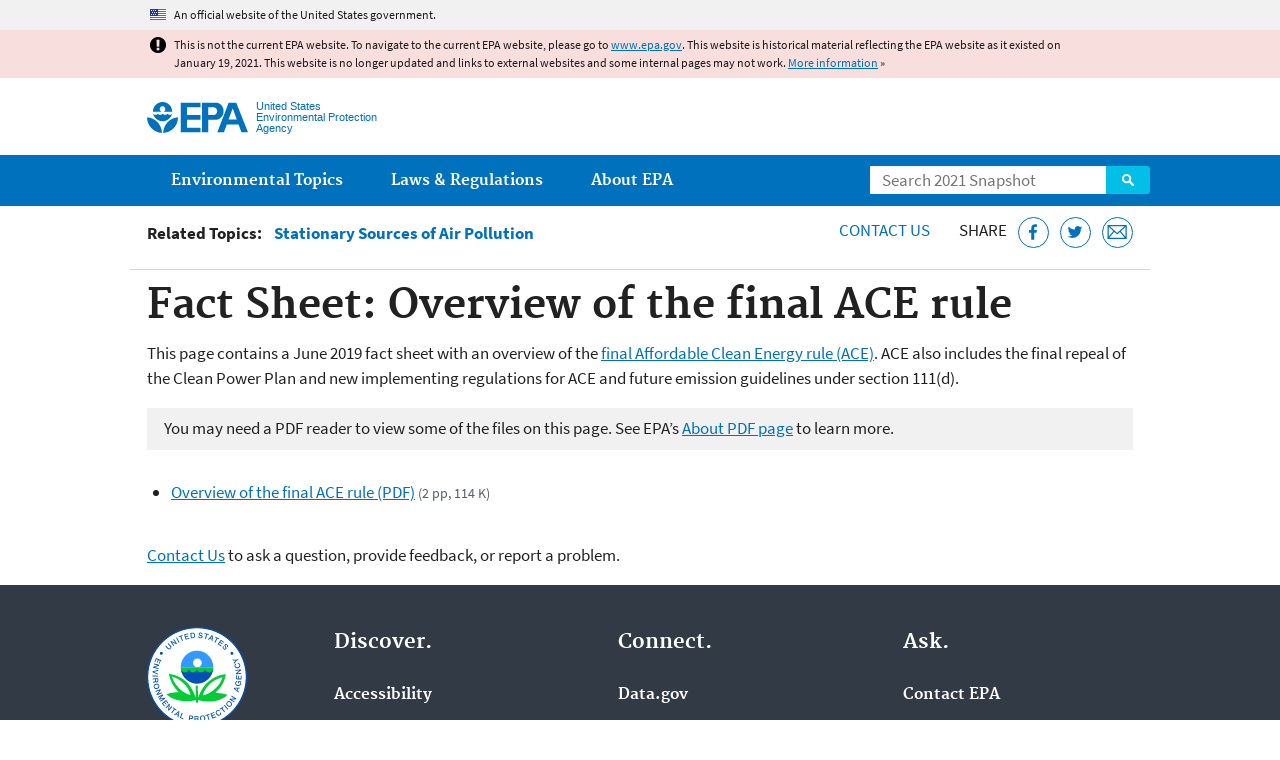

--- FILE ---
content_type: text/html
request_url: https://19january2021snapshot.epa.gov/stationary-sources-air-pollution/fact-sheet-overview-final-ace-rule_.html
body_size: 24554
content:
<!DOCTYPE html>
<!--[if IEMobile 7]><html class="iem7 no-js" lang="en" dir="ltr"><![endif]-->
<!--[if lt IE 7]><html class="lt-ie9 lt-ie8 lt-ie7 no-js" lang="en" dir="ltr"><![endif]-->
<!--[if (IE 7)&(!IEMobile)]><html class="lt-ie9 lt-ie8 no-js" lang="en" dir="ltr"><![endif]-->
<!--[if IE 8]><html class="lt-ie9 no-js" lang="en" dir="ltr"><![endif]-->
<!--[if (gt IE 8)|(gt IEMobile 7)]><!--> <html class="no-js not-oldie" lang="en" dir="ltr"> <!--<![endif]-->
<head>
  <meta charset="utf-8" />
<meta name="generator" content="Drupal 7 (http://drupal.org)" />
<link rel="shortcut icon" href="https://19january2021snapshot.epa.gov/sites/all/themes/epa/favicon.ico" type="image/vnd.microsoft.icon" />
<meta name="HandheldFriendly" content="true" />
<meta name="MobileOptimized" content="width" />
<meta name="viewport" content="width=device-width" />
<!--googleon: all--><meta name="DC.title" content="Fact Sheet: Overview of the final ACE rule" />
<meta name="DC.description" content="This page includes an overview of the final ACE rule fact sheet. It also includes the repeal of the CPP and new implementing regulations for 111d." />
<!--googleoff: snippet--><link rel="canonical" href="https://19january2021snapshot.epa.gov/stationary-sources-air-pollution/fact-sheet-overview-final-ace-rule" />
<link rel="shortlink" href="https://19january2021snapshot.epa.gov/node/227003" />
<meta property="og:site_name" content="US EPA" />
<meta property="og:type" content="government" />
<meta property="og:title" content="Fact Sheet: Overview of the final ACE rule | US EPA" />
<meta property="og:url" content="https://19january2021snapshot.epa.gov/stationary-sources-air-pollution/fact-sheet-overview-final-ace-rule" />
<meta property="og:description" content="This page includes an overview of the final ACE rule fact sheet. It also includes the repeal of the CPP and new implementing regulations for 111d." />
<meta property="og:updated_time" content="2020-06-11T12:54:23-04:00" />
<meta property="og:image" content="https://19january2021snapshot.epa.gov/sites/all/themes/epa/img/epa-seal-large.png" />
<meta property="og:country_name" content="United States of America" />
<meta property="article:published_time" content="2019-06-19T10:29:20-04:00" />
<meta property="article:modified_time" content="2020-06-11T12:54:55-04:00" />
<meta name="DC.language" content="en" />
<meta name="DC.Subject.epachannel" content="Laws &amp; Regulations" />
<meta name="DC.type" content="Overviews and Factsheets" />
<meta name="DC.date.created" content="2019-06-19" />
<meta name="DC.date.modified" content="2020-06-11" />
<meta name="DC.date.reviewed" content="2021-06-11" />
<meta name="DC.creator" content="US EPA,OAR" />
<meta name="WebArea" content="Stationary Sources of Air Pollution" />
<meta name="WebAreaType" content="Resource Directory" />
<meta name="ContentType" content="Document" />
  <title>Fact Sheet: Overview of the final ACE rule | Stationary Sources of Air Pollution | US EPA</title>
  <!--googleoff: all-->
  <style media="all">
@import url("https://19january2021snapshot.epa.gov/sites/all/modules/contrib/jquery_update/replace/ui/themes/base/minified/jquery.ui.core.min.css?qo3nmu");
@import url("https://19january2021snapshot.epa.gov/sites/all/modules/contrib/jquery_update/replace/ui/themes/base/minified/jquery.ui.menu.min.css?qo3nmu");
@import url("https://19january2021snapshot.epa.gov/sites/all/modules/contrib/jquery_update/replace/ui/themes/base/minified/jquery.ui.autocomplete.min.css?qo3nmu");
</style>
<style media="all">
@import url("https://19january2021snapshot.epa.gov/sites/all/modules/contrib/date/date_api/date.css?qo3nmu");
@import url("https://19january2021snapshot.epa.gov/sites/all/modules/contrib/picture/picture_wysiwyg.css?qo3nmu");
</style>
<style media="all">
@import url("https://19january2021snapshot.epa.gov/sites/all/modules/custom/add_definitions/add_definitions.min.css?qo3nmu");
</style>
<style media="all">
@import url("https://19january2021snapshot.epa.gov/sites/all/themes/epa/css/base.min.css?qo3nmu");
@import url("https://19january2021snapshot.epa.gov/sites/all/themes/epa/css/typography.min.css?qo3nmu");
@import url("https://19january2021snapshot.epa.gov/sites/all/themes/epa/css/drupal.min.css?qo3nmu");
@import url("https://19january2021snapshot.epa.gov/sites/all/themes/epa/css/layout.min.css?qo3nmu");
@import url("https://19january2021snapshot.epa.gov/sites/all/themes/epa/css/core/contextual.min.css?qo3nmu");
@import url("https://19january2021snapshot.epa.gov/sites/all/themes/epa/css/contrib/date.min.css?qo3nmu");
@import url("https://19january2021snapshot.epa.gov/sites/all/themes/epa/css/design.min.css?qo3nmu");
@import url("https://19january2021snapshot.epa.gov/sites/all/themes/epa/css/mobile-menu.min.css?qo3nmu");
@import url("https://19january2021snapshot.epa.gov/sites/all/themes/epa/css/drop-down-menu.min.css?qo3nmu");
@import url("https://19january2021snapshot.epa.gov/sites/all/themes/epa/css/flexslider.min.css?qo3nmu");
@import url("https://19january2021snapshot.epa.gov/sites/all/themes/epa/css/lib/colorbox.min.css?qo3nmu");
</style>

<!--[if lt IE 9]>
<style media="all">
@import url("https://19january2021snapshot.epa.gov/sites/all/themes/epa/css/ie.min.css?qo3nmu");
</style>
<![endif]-->
<style media="all">
@import url("https://19january2021snapshot.epa.gov/sites/all/themes/epa/css/lib/jquery.ui.theme.min.css?qo3nmu");
</style>
  <link rel="alternate" type="application/atom+xml" title="Greenversations, EPA's Blog" href="https://blog.epa.gov/feed/" />
  <script>(function(w,d,s,l,i){w[l]=w[l]||[];w[l].push({'gtm.start':
      new Date().getTime(),event:'gtm.js'});var f=d.getElementsByTagName(s)[0],
      j=d.createElement(s),dl=l!='dataLayer'?'&l='+l:'';j.async=true;j.src=
      'https://www.googletagmanager.com/gtm.js?id='+i+dl;f.parentNode.insertBefore(j,f);
    })(window,document,'script','dataLayer','GTM-L8ZB');</script>
  <!-- End Google Tag Manager -->
</head>
<body class="html not-front not-logged-in no-sidebars page-node page-node-227003 node-type-document og-context og-context-node og-context-node-83201 section-stationary-sources-air-pollution resource-directory" >
  <!-- Google Tag Manager (noscript) -->
  <noscript><iframe src="https://www.googletagmanager.com/ns.html?id=GTM-L8ZB" height="0" width="0" style="display:none;visibility:hidden"></iframe></noscript>
  <!-- End Google Tag Manager (noscript) -->
  <div class="skip-links"><a href="#main-content" class="skip-link element-invisible element-focusable">Jump to main content</a></div>
      
  
    <div id="block-pane-official-website-header" class="block block-pane  block-pane-official-website-header sitewide-alert sitewide-alert--official">
  
  
  
  
  <div class="sitewide-alert__content">  <p>An official website of the United States government.</p>
  </div>
</div>

<div class="sitewide-alert sitewide-alert--emergency " data-alert="bb8c37c7b6f01614a67db86406bcc0f1f4c9ced4a448183b0e624353a43bd491"><div class="sitewide-alert__content"><p>This is not the current EPA website. To navigate to the current EPA website, please go to <a href="https://www.epa.gov">www.epa.gov</a>. This website is historical material reflecting the EPA website as it existed on January 19, 2021. This website is no longer updated and links to external websites and some internal pages may not work. <a href="/home/january-19-2021-snapshot">More information</a> »</p>
</div></div>  


<header class="masthead clearfix" role="banner">

      <img class="site-logo" src="https://19january2021snapshot.epa.gov/sites/all/themes/epa/logo.png" alt="" />
  
  
  <div class="site-name-and-slogan">
      <h1 class="site-name">

      
      <a href="/" title="Go to the home page" rel="home">      <span>US EPA</span>
      </a>
    </h1>
  
      <div class="site-slogan">United States Environmental Protection Agency</div>
  
  </div>
  
  
  <div class="region-header">  <div id="block-epa-core-gsa-epa-search" class="block block-epa-core  block-epa-core-gsa-epa-search">
  
  
  
  
    <form class="epa-search" method="get" action="https://search.epa.gov/epasearch">
  <label class="element-invisible" for="search-box">Search</label>
  <input class="form-text" placeholder="Search 2021 Snapshot" name="querytext" id="search-box" value=""/>
  <button class="epa-search-button" id="search-button" type="submit" title="Search">Search</button>
  <input type="hidden" name="areaname" value="" />
  <input type="hidden" name="areacontacts" value="" />
  <input type="hidden" name="areasearchurl" value="" />
  <input type="hidden" name="typeofsearch" value="epa" />
  <input type="hidden" name="result_template" value="2col.ftl" />
  <input type="hidden" name="site" value="snapshot2021" /> </form>

</form>
  
</div>
  </div>
</header>

  <nav class="nav main-nav clearfix" role="navigation">
    <div class="nav__inner">
      <h2 class="element-invisible">Main menu</h2><ul class="menu"><li class="expanded menu-item"><a href="/environmental-topics" title="View links to the most popular pages for each of EPA’s top environmental topics." class="menu-link">Environmental Topics</a><ul class="menu"><li class="menu-item"><a href="/environmental-topics/air-topics" title="" class="menu-link">Air</a></li>
<li class="menu-item"><a href="/bedbugs" title="" class="menu-link">Bed Bugs</a></li>
<li class="menu-item"><a href="/environmental-topics/chemicals-and-toxics-topics" title="" class="menu-link">Chemicals and Toxics</a></li>
<li class="menu-item"><a href="/environmental-topics/location-specific-environmental-information" title="" class="menu-link">Environmental Information by Location</a></li>
<li class="menu-item"><a href="/environmental-topics/greener-living" title="" class="menu-link">Greener Living</a></li>
<li class="menu-item"><a href="/environmental-topics/health-topics" title="" class="menu-link">Health</a></li>
<li class="menu-item"><a href="/environmental-topics/land-waste-and-cleanup-topics" title="" class="menu-link">Land, Waste, and Cleanup</a></li>
<li class="menu-item"><a href="/lead" title="" class="menu-link">Lead</a></li>
<li class="menu-item"><a href="/mold" title="" class="menu-link">Mold</a></li>
<li class="menu-item"><a href="/pesticides" title="" class="menu-link">Pesticides</a></li>
<li class="menu-item"><a href="/radon" title="" class="menu-link">Radon</a></li>
<li class="menu-item"><a href="/environmental-topics/science-topics" title="" class="menu-link">Science</a></li>
<li class="menu-item"><a href="/environmental-topics/water-topics" title="" class="menu-link">Water</a></li>
<li class="menu-item"><a href="/topics-epa-web" title="" class="menu-link">A-Z Topic Index</a></li>
</ul></li>
<li class="menu-item"><a href="/laws-regulations" title="View links to regulatory information by topic and sector, and to top pages about environmental laws, regulations, policies, compliance, and enforcement." class="menu-link">Laws &amp; Regulations</a><ul class="menu"><li class="menu-item"><a href="/regulatory-information-sector" title="" class="menu-link">By Business Sector</a></li>
<li class="menu-item"><a href="/regulatory-information-topic" title="" class="menu-link">By Topic</a></li>
<li class="menu-item"><a href="/compliance" title="" class="menu-link">Compliance</a></li>
<li class="menu-item"><a href="/enforcement" title="" class="menu-link">Enforcement</a></li>
<li class="menu-item"><a href="/laws-regulations/laws-and-executive-orders" title="" class="menu-link">Laws and Executive Orders</a></li>
<li class="menu-item"><a href="/guidance" title="" class="menu-link">Guidance</a></li>
<li class="menu-item"><a href="/laws-regulations/regulations" title="" class="menu-link">Regulations</a></li>
</ul></li>
<li class="expanded menu-item"><a href="/aboutepa" title="Learn more about our mission, organization, and locations." class="menu-link">About EPA</a><ul class="menu"><li class="menu-item"><a href="/aboutepa/epas-administrator" title="" class="menu-node-unpublished menu-link">EPA Administrator</a></li>
<li class="menu-item"><a href="/aboutepa/senior-epa-leadership" title="" class="menu-link">Current Leadership</a></li>
<li class="menu-item"><a href="/aboutepa/epa-organization-chart" title="" class="menu-link">Organization Chart</a></li>
<li class="menu-item"><a href="https://cfpub.epa.gov/locator/index.cfm" title="" class="menu-link">Staff Directory</a></li>
<li class="menu-item"><a href="/planandbudget" title="" class="menu-link">Planning, Budget and Results</a></li>
<li class="menu-item"><a href="/careers" title="" class="menu-link">Jobs and Internships</a></li>
<li class="menu-item"><a href="/aboutepa" title="" class="menu-link">Headquarters Offices</a></li>
<li class="menu-item"><a href="/aboutepa/regional-and-geographic-offices" title="" class="menu-link">Regional Offices</a></li>
<li class="menu-item"><a href="/aboutepa/research-centers-programs-and-science-advisory-organizations" title="" class="menu-link">Labs and Research Centers</a></li>
</ul></li>
</ul>    </div>
  </nav>

<section id="main-content" class="main-content clearfix" role="main" lang="en">
    
  
  <div class="region-preface clearfix">  <div id="block-views-revision-hublinks-block" class="block block-views  block-views-revision-hublinks-block">

  
  
    <div class="view view-revision-hublinks view-id-revision_hublinks view-display-id-block view-dom-id-1e5cf9d605378c898739d93844e7017e">        <span class="related-info"><strong>Related Topics:</strong> </span>      

<ul class="menu pipeline">
  <li class="menu-item">  
          <a href="/stationary-sources-air-pollution">Stationary Sources of Air Pollution</a>  </li>

</ul>          </div>  
</div>
<div id="block-pane-epa-web-area-connect" class="block block-pane  block-pane-epa-web-area-connect">

  
  
    <span class="connect-title"><a href="/stationary-sources-air-pollution/forms/contact-us-about-stationary-sources-air-pollution" class="connect-title__link">Contact Us</a></span>  
</div>
<div id="block-pane-social-sharing" class="block block-pane  block-pane-social-sharing">

  
  
    <span class="connect-title">Share</span>
<ul class="share-links">
  <li class="share-links__item facebook">
    <a class="share-links__link" href="https://www.facebook.com/sharer.php?u=https://19january2021snapshot.epa.gov/stationary-sources-air-pollution/fact-sheet-overview-final-ace-rule&t=Fact%20Sheet%3A%20Overview%20of%20the%20final%20ACE%20rule" aria-label="Share this page on Facebook" target="_blank" rel="noopener noreferrer" title="Share this page on Facebook">
      <svg class="icon icon--social-link" aria-hidden="true">
        <use xlink:href="/sites/all/themes/epa/img/svg/small-icons.svg#small-facebook" />
      </svg>
    </a>
  </li>
  <li class="share-links__item twitter">
    <a class="share-links__link" href="https://twitter.com/intent/tweet?original_referer=https://19january2021snapshot.epa.gov/stationary-sources-air-pollution/fact-sheet-overview-final-ace-rule&text=Fact%20Sheet%3A%20Overview%20of%20the%20final%20ACE%20rule&url=https://19january2021snapshot.epa.gov/stationary-sources-air-pollution/fact-sheet-overview-final-ace-rule&via=EPA&count=none&lang=en" aria-label="Tweet this page on Twitter" target="_blank" rel="noopener noreferrer" title="Tweet this page on Twitter">
      <svg class="icon icon--social-link" aria-hidden="true">
        <use xlink:href="/sites/all/themes/epa/img/svg/small-icons.svg#small-twitter" />
      </svg>
    </a>
  </li>
  <li class="share-links__item email">
    <a class="share-links__link" href="mailto:%20?subject=Shared%20from%20the%20US%20EPA:%20Fact%20Sheet%3A%20Overview%20of%20the%20final%20ACE%20rule&body=Fact%20Sheet%3A%20Overview%20of%20the%20final%20ACE%20rule%20-%20https://19january2021snapshot.epa.gov/stationary-sources-air-pollution/fact-sheet-overview-final-ace-rule" aria-label="Email this page" title="Email this page">
      <svg class="icon icon--social-link" aria-hidden="true">
        <use xlink:href="/sites/all/themes/epa/img/svg/small-icons.svg#small-email" />
      </svg>
    </a>
  </li>
</ul>  
</div>
  </div>
    <div class="main-column clearfix">
            
          <!--googleon: all-->
      <h1  class="page-title">Fact Sheet: Overview of the final ACE rule</h1>
      <!--googleoff: all-->
    
            
    
    <!--googleon: all-->
    
  
    




<div class="panel-pane pane-node-content" >

  
  
  
  
  
  <div class="pane-content">
    <article class="node node-document clearfix view-mode-full" role="article">

  
  <p>This page contains a June 2019 fact sheet with an overview of the <a href="/stationary-sources-air-pollution/affordable-clean-energy-rule">final </a><span><a href="/stationary-sources-air-pollution/affordable-clean-energy-rule">Affordable Clean Energy rule (ACE)</a>. ACE also includes </span><span>the final repeal of the Clean Power Plan and new implementing regulations for ACE and future emission guidelines under section 111(d). </span></p>
<span class="disclaimer pdf">You may need a PDF reader to view some of the files on this page. See EPA’s <a href="/home/pdf-files">About PDF page</a> to learn more.</span>
<ul class="field field-name-field-file field-type-file field-label-hidden">

      <li>
      <span id="file-496037" class="file file-document file-application-pdf"><a href="https://19january2021snapshot.epa.gov/sites/static/files/2019-06/documents/bser_and_eg_fact_sheet_6.18.19_final.pdf" type="application/pdf; length=114167" class="file-link">Overview of the final ACE rule (PDF)</a><span class="fileinfo">(2 pp, 114 K)</span></span>
    </li>
  
</ul>
</article>
  </div>

  
  
</div>



<div id="block-pane-epa-web-area-footer" class="block block-pane  block-pane-epa-web-area-footer">
  
  
  
  
    <p class="web-area-footer"><a href="/stationary-sources-air-pollution/forms/contact-us-about-stationary-sources-air-pollution" class="contact-us">Contact Us</a> to ask a question, provide feedback, or report a problem.</p>  
</div>
  
    <!--googleoff: all-->
      </div>
  </section>

<footer class="main-footer clearfix" role="contentinfo">
  <div class="main-footer__inner">
    
  
  <div class="region-footer">  <div id="block-pane-epa-global-footer" class="block block-pane  block-pane-epa-global-footer">
  
  
  
  
    <div class="row cols-3">
  <div class="col size-1of3">
    <div class="col__title">Discover.</div>
    <ul class="menu">
      <li><a href="/accessibility">Accessibility</a></li>
      <li><a href="/aboutepa/epas-administrator">EPA Administrator</a></li>
      <li><a href="/planandbudget">Budget &amp; Performance</a></li>
      <li><a href="/contracts">Contracting</a></li>
      <li><a href="/grants">Grants</a></li>
      <li><a href="https://snapshot.epa.gov">EPA Web Snapshots</a></li>
      <li><a href="/ocr/whistleblower-protections-epa-and-how-they-relate-non-disclosure-agreements-signed-epa-employees">No FEAR Act Data</a></li>
      <li><a href="/privacy">Privacy</a></li>
      <li><a href="/privacy/privacy-and-security-notice">Privacy and Security Notice</a></li>
    </ul>
  </div>
  <div class="col size-1of3">
    <div class="col__title">Connect.</div>
    <ul class="menu">
      <li><a href="https://www.data.gov/">Data.gov</a></li>
      <li><a href="/office-inspector-general/about-epas-office-inspector-general">Inspector General</a></li>
      <li><a href="/careers">Jobs</a></li>
      <li><a href="/newsroom">Newsroom</a></li>
      <li><a href="/open">Open Government</a></li>
      <li><a href="https://www.regulations.gov/">Regulations.gov</a></li>
      <li><a href="/newsroom/email-subscriptions-epa-news-releases">Subscribe</a></li>
      <li><a href="https://www.usa.gov/">USA.gov</a></li>
      <li><a href="https://www.whitehouse.gov/">White House</a></li>
    </ul>
  </div>
  <div class="col size-1of3">
    <div class="col__title">Ask.</div>
    <ul class="menu">
      <li><a href="/home/forms/contact-epa">Contact EPA</a></li>
      <li><a href="/home/epa-hotlines">Hotlines</a></li>
      <li><a href="/foia">FOIA Requests</a></li>
      <li><a href="/home/frequent-questions-specific-epa-programstopics">Frequent Questions</a></li>
    </ul>

    <div class="col__title">Follow.</div>
    <ul class="social-menu">
      <li><a class="menu-link social-facebook" href="https://www.facebook.com/EPA">EPA's Facebook</a></li>
      <li><a class="menu-link social-twitter" href="https://twitter.com/epa">EPA's Twitter</a></li>
      <li><a class="menu-link social-youtube" href="https://www.youtube.com/user/USEPAgov">EPA's YouTube</a></li>
      <li><a class="menu-link social-flickr" href="https://www.flickr.com/photos/usepagov">EPA's Flickr</a></li>
      <li><a class="menu-link social-instagram" href="https://www.instagram.com/epagov">EPA's Instagram</a></li>
    </ul>

    <p class="last-updated">Last updated on June 11, 2020</p>
  </div>
</div>  
</div>
  </div>
  </div>
</footer>
  <script src="https://19january2021snapshot.epa.gov/sites/all/modules/contrib/jquery_update/replace/jquery/1.7/jquery.min.js?v=1.7.2"></script>
<script src="https://19january2021snapshot.epa.gov/misc/jquery-extend-3.4.0.js?v=1.7.2"></script>
<script src="https://19january2021snapshot.epa.gov/misc/jquery-html-prefilter-3.5.0-backport.js?v=1.7.2"></script>
<script src="https://19january2021snapshot.epa.gov/misc/jquery.once.js?v=1.2"></script>
<script src="https://19january2021snapshot.epa.gov/misc/drupal.js?qo3nmu"></script>
<script src="https://19january2021snapshot.epa.gov/sites/all/modules/contrib/jquery_update/replace/ui/ui/minified/jquery.ui.core.min.js?v=1.10.2"></script>
<script src="https://19january2021snapshot.epa.gov/sites/all/modules/contrib/jquery_update/replace/ui/ui/minified/jquery.ui.widget.min.js?v=1.10.2"></script>
<script src="https://19january2021snapshot.epa.gov/sites/all/modules/contrib/jquery_update/replace/ui/ui/minified/jquery.ui.position.min.js?v=1.10.2"></script>
<script src="https://19january2021snapshot.epa.gov/sites/all/modules/contrib/jquery_update/replace/ui/ui/minified/jquery.ui.menu.min.js?v=1.10.2"></script>
<script src="https://19january2021snapshot.epa.gov/sites/all/modules/contrib/jquery_update/replace/ui/ui/minified/jquery.ui.autocomplete.min.js?v=1.10.2"></script>
<script>
<!--//--><![CDATA[//><!--
document.createElement( "picture" );
//--><!]]>
</script>
<script src="https://19january2021snapshot.epa.gov/sites/all/modules/contrib/picture/picturefill2/picturefill.js?v=2.0"></script>
<script src="https://19january2021snapshot.epa.gov/sites/all/modules/contrib/picture/picture.js?v=7.78"></script>
<script src="https://19january2021snapshot.epa.gov/sites/all/libraries/hoverIntent/jquery.hoverIntent.js?qo3nmu"></script>
<script src="https://19january2021snapshot.epa.gov/sites/all/modules/custom/epa_core/js/alert.www.js?qo3nmu"></script>
<script src="https://19january2021snapshot.epa.gov/sites/all/modules/custom/epa_core/js/close-alert.js?qo3nmu"></script>
<script src="https://19january2021snapshot.epa.gov/sites/all/libraries/tablesorter/jquery.tablesorter.min.js?qo3nmu"></script>
<script src="https://19january2021snapshot.epa.gov/sites/all/modules/custom/epa_core/js/search-autocomplete.min.js?qo3nmu"></script>
<script src="https://19january2021snapshot.epa.gov/sites/all/modules/custom/add_definitions/add_definitions.min.js?qo3nmu"></script>
<script src="https://19january2021snapshot.epa.gov/sites/all/themes/epa/js/script.min.js?qo3nmu"></script>
<script src="https://19january2021snapshot.epa.gov/sites/all/themes/epa/js/mobile-menu.min.js?qo3nmu"></script>
<script src="https://19january2021snapshot.epa.gov/sites/all/themes/epa/js/drop-down-menu.min.js?qo3nmu"></script>
<script src="https://19january2021snapshot.epa.gov/sites/all/themes/epa/js/svgxuse.min.js?qo3nmu"></script>
<script>
<!--//--><![CDATA[//><!--
jQuery.extend(Drupal.settings, {"basePath":"\/","pathPrefix":"","ajaxPageState":{"theme":"epa","theme_token":"C6cMnMnoMiH4fV47-05W6HJSmmBbG5frQGH-2n_dAz4"},"epa_wysiwyg":{"site_default_lang":"en"},"better_exposed_filters":{"views":{"revision_hublinks":{"displays":{"block":{"filters":[]}}}}},"add_definitions":{"path":"sites\/all\/modules\/custom\/add_definitions","dictionary_filter":"1","dictionary_undo":"1","dictionary_occurrences":"1","service_endpoint":"https:\/\/ofmpub.epa.gov\/termlookup\/v1\/terms"},"ogContext":{"groupType":"node","gid":"83201"}});
//--><!]]>
</script>
    <!--[if lt IE 9]><script src="/sites/all/themes/epa/js/ie.min.js"></script><![endif]--></body>
</html>

<!-- Static copy of page made at @ 2021-02-06 15:08:09 -->